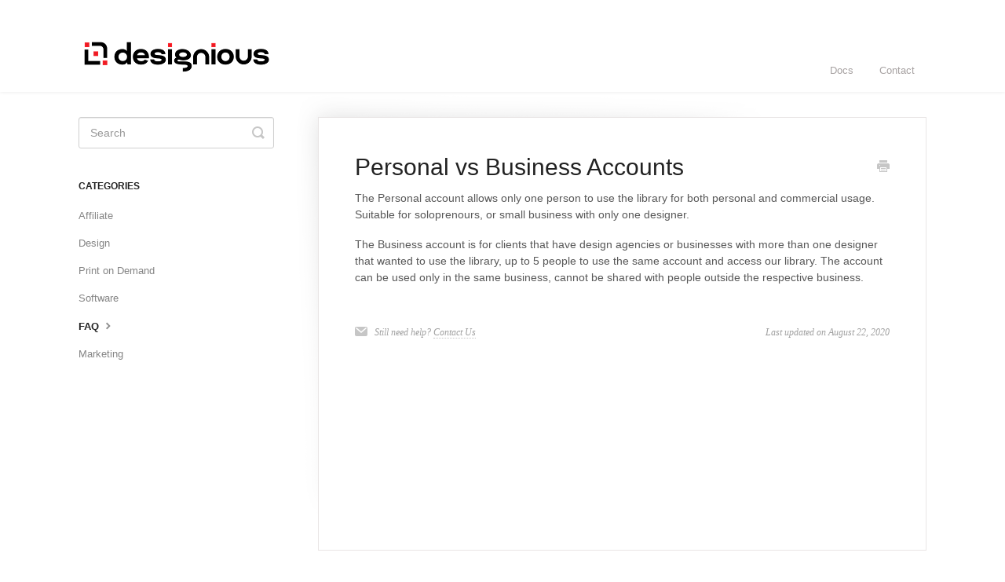

--- FILE ---
content_type: text/html; charset=utf-8
request_url: https://support.designious.com/article/56-personal-vs-business-accounts
body_size: 3245
content:


<!DOCTYPE html>
<html>
    
<head>
    <meta charset="utf-8"/>
    <title>Personal vs Business Accounts - Designious Help</title>
    <meta name="viewport" content="width=device-width, maximum-scale=1"/>
    <meta name="apple-mobile-web-app-capable" content="yes"/>
    <meta name="format-detection" content="telephone=no">
    <meta name="description" content="The Personal account allows only one person to use the library for both personal and commercial usage. Suitable for soloprenours, or small business with only on"/>
    <meta name="author" content="ioxo media, inc"/>
    <link rel="canonical" href="https://support.designious.com/article/56-personal-vs-business-accounts"/>
    
        
   
            <meta name="twitter:card" content="summary"/>
            <meta name="twitter:title" content="Personal vs Business Accounts" />
            <meta name="twitter:description" content="The Personal account allows only one person to use the library for both personal and commercial usage. Suitable for soloprenours, or small business with only on"/>


    

    
        <link rel="stylesheet" href="//d3eto7onm69fcz.cloudfront.net/assets/stylesheets/launch-1769681021947.css">
    
    <style>
        body { background: #ffffff; }
        .navbar .navbar-inner { background: #ffffff; }
        .navbar .nav li a, 
        .navbar .icon-private-w  { color: #a7a2a2; }
        .navbar .brand, 
        .navbar .nav li a:hover, 
        .navbar .nav li a:focus, 
        .navbar .nav .active a, 
        .navbar .nav .active a:hover, 
        .navbar .nav .active a:focus  { color: #3a3a3b; }
        .navbar a:hover .icon-private-w, 
        .navbar a:focus .icon-private-w, 
        .navbar .active a .icon-private-w, 
        .navbar .active a:hover .icon-private-w, 
        .navbar .active a:focus .icon-private-w { color: #3a3a3b; }
        #serp-dd .result a:hover,
        #serp-dd .result > li.active,
        #fullArticle strong a,
        #fullArticle a strong,
        .collection a,
        .contentWrapper a,
        .most-pop-articles .popArticles a,
        .most-pop-articles .popArticles a:hover span,
        .category-list .category .article-count,
        .category-list .category:hover .article-count { color: #1c77ed; }
        #fullArticle, 
        #fullArticle p, 
        #fullArticle ul, 
        #fullArticle ol, 
        #fullArticle li, 
        #fullArticle div, 
        #fullArticle blockquote, 
        #fullArticle dd, 
        #fullArticle table { color:#585858; }
    </style>
    
    <link rel="apple-touch-icon-precomposed" href="//d33v4339jhl8k0.cloudfront.net/docs/assets/5af6d52a0428631126f1fa49/images/62796e2dc5cfff5d83fce512/Favicon.png">
    <link rel="shortcut icon" type="image/png" href="//d33v4339jhl8k0.cloudfront.net/docs/assets/5af6d52a0428631126f1fa49/images/62796e2da65f844e77f8a740/Favicon.png">
    <!--[if lt IE 9]>
    
        <script src="//d3eto7onm69fcz.cloudfront.net/assets/javascripts/html5shiv.min.js"></script>
    
    <![endif]-->
    
        <script type="application/ld+json">
        {"@context":"https://schema.org","@type":"WebSite","url":"https://support.designious.com","potentialAction":{"@type":"SearchAction","target":"https://support.designious.com/search?query={query}","query-input":"required name=query"}}
        </script>
    
        <script type="application/ld+json">
        {"@context":"https://schema.org","@type":"BreadcrumbList","itemListElement":[{"@type":"ListItem","position":1,"name":"Designious Help","item":"https://support.designious.com"},{"@type":"ListItem","position":2,"name":"Designious Help","item":"https://support.designious.com/collection/1-designious-help"},{"@type":"ListItem","position":3,"name":"Personal vs Business Accounts","item":"https://support.designious.com/article/56-personal-vs-business-accounts"}]}
        </script>
    
    
</head>
    
    <body>
        
<header id="mainNav" class="navbar">
    <div class="navbar-inner">
        <div class="container-fluid">
            <a class="brand" href="https://designious.com">
            
                
                    <img src="//d33v4339jhl8k0.cloudfront.net/docs/assets/5af6d52a0428631126f1fa49/images/62796e2d9fcefa46a68cce55/designious-logo-dark.png" alt="Designious Help" width="250" height="75">
                

            
            </a>
            
                <button type="button" class="btn btn-navbar" data-toggle="collapse" data-target=".nav-collapse">
                    <span class="sr-only">Toggle Navigation</span>
                    <span class="icon-bar"></span>
                    <span class="icon-bar"></span>
                    <span class="icon-bar"></span>
                </button>
            
            <div class="nav-collapse collapse">
                <nav role="navigation"><!-- added for accessibility -->
                <ul class="nav">
                    
                        <li id="home"><a href="/">Docs <b class="caret"></b></a></li>
                    
                    
                    
                        <li id="contact"><a href="#" class="contactUs" onclick="window.Beacon('open')">Contact</a></li>
                        <li id="contactMobile"><a href="#" class="contactUs" onclick="window.Beacon('open')">Contact</a></li>
                    
                </ul>
                </nav>
            </div><!--/.nav-collapse -->
        </div><!--/container-->
    </div><!--/navbar-inner-->
</header>
        <section id="contentArea" class="container-fluid">
            <div class="row-fluid">
                <section id="main-content" class="span9">
                    <div class="contentWrapper">
                        
    
    <article id="fullArticle">
        <h1 class="title">Personal vs Business Accounts</h1>
    
        <a href="javascript:window.print()" class="printArticle" title="Print this article" aria-label="Print this Article"><i class="icon-print"></i></a>
        <p>The Personal account allows only one person to use the library for both personal and commercial usage. Suitable for soloprenours, or small business with only one designer.</p>
<p>The Business account is for clients that have design agencies or businesses with more than one designer that wanted to use the library, up to 5 people to use the same account and access our library. The account can be used only in the same business, cannot be shared with people outside the respective business.</p>
    </article>
    

    <section class="articleFoot">
    
        <i class="icon-contact"></i>
        <p class="help">Still need help?
            <a id="sbContact" href="#" class="contactUs" onclick="window.Beacon('open')">Contact Us</a>
            <a id="sbContactMobile" href="#" class="contactUs" onclick="window.Beacon('open')">Contact Us</a>
        </p>
    

    <time class="lu" datetime=2020-08-22 >Last updated on August 22, 2020</time>
    </section>

                    </div><!--/contentWrapper-->
                    
                </section><!--/content-->
                <aside id="sidebar" class="span3">
                 

<form action="/search" method="GET" id="searchBar" class="sm" autocomplete="off">
    
                    <input type="hidden" name="collectionId" value="5c0004e904286304a71ccb55"/>
                    <input type="text" name="query" title="search-query" class="search-query" placeholder="Search" value="" aria-label="Search" />
                    <button type="submit">
                        <span class="sr-only">Toggle Search</span>
                        <i class="icon-search"></i>
                    </button>
                    <div id="serp-dd" style="display: none;" class="sb">
                        <ul class="result">
                        </ul>
                    </div>
                
</form>

                
                    <h3>Categories</h3>
                    <ul class="nav nav-list">
                    
                        
                            <li ><a href="/category/23-affiliate">Affiliate  <i class="icon-arrow"></i></a></li>
                        
                    
                        
                            <li ><a href="/category/20-design">Design  <i class="icon-arrow"></i></a></li>
                        
                    
                        
                            <li ><a href="/category/37-pod">Print on Demand  <i class="icon-arrow"></i></a></li>
                        
                    
                        
                            <li ><a href="/category/77-software">Software  <i class="icon-arrow"></i></a></li>
                        
                    
                        
                            <li  class="active" ><a href="/category/19-faq">FAQ  <i class="icon-arrow"></i></a></li>
                        
                    
                        
                            <li ><a href="/category/21-marketing">Marketing  <i class="icon-arrow"></i></a></li>
                        
                    
                    </ul>
                
                </aside><!--/span-->
            </div><!--/row-->
            <div id="noResults" style="display:none;">No results found</div>
            <footer>
                

<p>&copy;
    
        <a href="https://designious.com">ioxo media, inc</a>
    
    2026. <span>Powered by <a rel="nofollow noopener noreferrer" href="https://www.helpscout.com/docs-refer/?co=ioxo+media%2C+inc&utm_source=docs&utm_medium=footerlink&utm_campaign=Docs+Branding" target="_blank">Help Scout</a></span>
    
        
    
</p>

            </footer>
        </section><!--/.fluid-container-->
        
            

<script id="beaconLoader" type="text/javascript">!function(e,t,n){function a(){var e=t.getElementsByTagName("script")[0],n=t.createElement("script");n.type="text/javascript",n.async=!0,n.src="https://beacon-v2.helpscout.net",e.parentNode.insertBefore(n,e)}if(e.Beacon=n=function(t,n,a){e.Beacon.readyQueue.push({method:t,options:n,data:a})},n.readyQueue=[],"complete"===t.readyState)return a();e.attachEvent?e.attachEvent("onload",a):e.addEventListener("load",a,!1)}(window,document,window.Beacon||function(){});</script>
<script type="text/javascript">window.Beacon('init', '3ce17519-1222-4289-84bc-dfa69e6298af')</script>

<script type="text/javascript">
    function hashChanged() {
        var hash = window.location.hash.substring(1); 
        if (hash === 'contact') {
            window.Beacon('open')
        }
    }

    if (window.location.hash) {
        hashChanged()
    }

    window.onhashchange = function () {
        hashChanged()
    }

    window.addEventListener('hashchange', hashChanged, false);

</script>

        
        
    <script src="//d3eto7onm69fcz.cloudfront.net/assets/javascripts/app4.min.js"></script>

<script>
// keep iOS links from opening safari
if(("standalone" in window.navigator) && window.navigator.standalone){
// If you want to prevent remote links in standalone web apps opening Mobile Safari, change 'remotes' to true
var noddy, remotes = false;
document.addEventListener('click', function(event) {
noddy = event.target;
while(noddy.nodeName !== "A" && noddy.nodeName !== "HTML") {
noddy = noddy.parentNode;
}

if('href' in noddy && noddy.href.indexOf('http') !== -1 && (noddy.href.indexOf(document.location.host) !== -1 || remotes)){
event.preventDefault();
document.location.href = noddy.href;
}

},false);
}
</script>
        
    </body>
</html>


